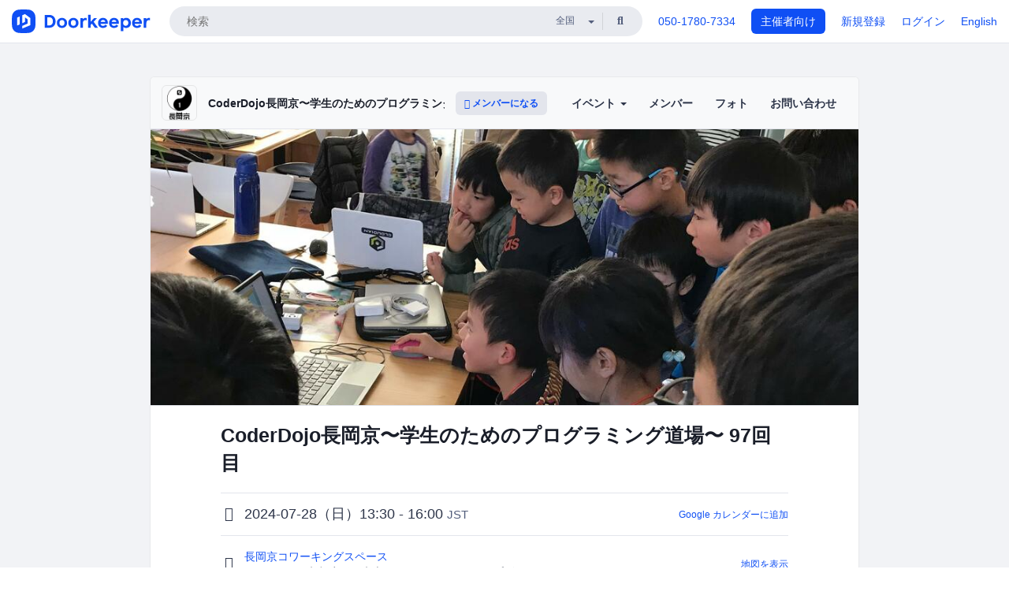

--- FILE ---
content_type: text/html; charset=utf-8
request_url: https://coderdojo-nagaokakyo.doorkeeper.jp/events/175162
body_size: 13278
content:
<!DOCTYPE html>
<html lang='ja'>
<head>
<meta content='text/html;charset=UTF-8' http-equiv='content-type'>
<meta charset='utf-8'>
<meta content='IE=Edge,chrome=1' http-equiv='X-UA-Compatible'>
<meta content='width=device-width,initial-scale=1,maximum-scale=1,user-scalable=no' name='viewport'>
<meta content='telephone=no' name='format-detection'>
<meta content='195702240496602' property='fb:app_id'>
<title>
CoderDojo長岡京〜学生のためのプログラミング道場〜 97回目 - CoderDojo長岡京〜学生のためのプログラミング道場〜 
 | Doorkeeper
</title>
<link rel="icon" type="image/x-icon" href="https://doorkeeper.jp/assets/favicon-2e40be8f198ee3cb97dccbfbb3959374981ae0164d4f349e1787ff5f4c336af8.ico" />
<link href='https://coderdojo-nagaokakyo.doorkeeper.jp/events/175162' rel='canonical'>
<script type='application/ld+json'>{"@context":"https://schema.org","@type":"Event","name":"CoderDojo長岡京〜学生のためのプログラミング道場〜 97回目","url":"https://coderdojo-nagaokakyo.doorkeeper.jp/events/175162","startDate":"2024-07-28T13:30:00+09:00","endDate":"2024-07-28T16:00:00+09:00","eventAttendanceMode":"https://schema.org/OfflineEventAttendanceMode","description":"#CoderDojoとは\r\n[CoderDojo](https://coderdojo.com/)はボランティア（メンター）達が子供たちに無料（非営利）で教える定期開催のプログラミング道場です。\r\n2011年にアイルランドで始まり、世界では85カ国・1,600の道場、日本では全国に126以上の道場があります。CoderDojoはオープンソースであり、各地でボランティアが自主的に運営しています...","offers":[{"@type":"Offer","availability":"https://schema.org/SoldOut","price":"0","priceCurrency":"JPY","url":"https://coderdojo-nagaokakyo.doorkeeper.jp/events/175162","availabilityEnds":"2024-07-27T23:00:00+09:00","validFrom":"2024-06-30T20:17:10+09:00"}],"organizer":{"url":"https://coderdojo-nagaokakyo.doorkeeper.jp/","description":"![CoderDojo長岡京](https://drive.google.com/uc?export=view\u0026amp;id=0B_oRdvbbpB5KZUJNU2ZvRC0wWFU)\r\n\r\nCoderDojoの京都府長岡京支部です。\r\n \r\n後援：長岡京市教育委員会、向日市教育委員会\r\n\r\n*※CoderDojo長岡京ロゴは、長岡京市の[イラストガーデン](http://www.kyoto-ill...","@type":"Organization","name":"CoderDojo長岡京〜学生のためのプログラミング道場〜 "},"location":{"@type":"Place","name":"長岡京コワーキングスペース","address":"〒617-0826 京都府長岡京市開田４丁目２−９ ヘルプビル3F"},"image":["https://doorkeeper.jp/rails/active_storage/representations/proxy/eyJfcmFpbHMiOnsibWVzc2FnZSI6IkJBaHBBMG1mQWc9PSIsImV4cCI6bnVsbCwicHVyIjoiYmxvYl9pZCJ9fQ==--98630f512a048d8c4fa4b1bc99729e67d051b3c7/eyJfcmFpbHMiOnsibWVzc2FnZSI6IkJBaDdCem9MWm05eWJXRjBTU0lJYW5CbkJqb0dSVlE2RkhKbGMybDZaVjkwYjE5c2FXMXBkRnNIYVFMb0F6QT0iLCJleHAiOm51bGwsInB1ciI6InZhcmlhdGlvbiJ9fQ==--8ce6569ce3b1f779d3cfcdbb6038d926ad4475c7/coderdojo%E3%83%A1%E3%83%B3%E3%82%BF%E3%83%BC%E5%8B%9F%E9%9B%86%E6%99%82%E3%81%AE%E7%94%BB%E5%83%8F.jpg"]}</script>
<meta content='CoderDojo長岡京〜学生のためのプログラミング道場〜 97回目' property='og:title'>
<meta content='activity' property='og:type'>
<meta content='https://doorkeeper.jp/rails/active_storage/representations/proxy/eyJfcmFpbHMiOnsibWVzc2FnZSI6IkJBaHBBMG1mQWc9PSIsImV4cCI6bnVsbCwicHVyIjoiYmxvYl9pZCJ9fQ==--98630f512a048d8c4fa4b1bc99729e67d051b3c7/eyJfcmFpbHMiOnsibWVzc2FnZSI6IkJBaDdCem9MWm05eWJXRjBTU0lJYW5CbkJqb0dSVlE2RkhKbGMybDZaVjkwYjE5c2FXMXBkRnNIYVFMb0F6QT0iLCJleHAiOm51bGwsInB1ciI6InZhcmlhdGlvbiJ9fQ==--8ce6569ce3b1f779d3cfcdbb6038d926ad4475c7/coderdojo%E3%83%A1%E3%83%B3%E3%82%BF%E3%83%BC%E5%8B%9F%E9%9B%86%E6%99%82%E3%81%AE%E7%94%BB%E5%83%8F.jpg' property='og:image'>
<meta content='https://coderdojo-nagaokakyo.doorkeeper.jp/events/175162' property='og:url'>
<meta content='CoderDojo長岡京〜学生のためのプログラミング道場〜 ' property='og:site_name'>
<meta name="twitter:card" content="summary_large_image">
<meta content='@doorkeeper_jp' name='twitter:site'>
<meta content='2024-07-28（日）13:30 - 16:00 CoderDojoとは

CoderDojoはボランティア（メンター）達が子供たちに無料（非営利）で教える定期開催のプログラミング道場です。
2011年にアイルランドで始まり、世界では85カ国・1,600の道場、日本では全国に126以上の道場があります。CoderDojoはオープンソースであり、各地でボランティアが自主的に運営しています。...' name='twitter:description'>
<meta content='2024-07-28（日）13:30 - 16:00 CoderDojoとは

CoderDojoはボランティア（メンター）達が子供たちに無料（非営利）で教える定期開催のプログラミング道場です。
2011年にアイルランドで始まり、世界では85カ国・1,600の道場、日本では全国に126以上の道場があります。CoderDojoはオープンソースであり、各地でボランティアが自主的に運営しています。
ご参考）関西のCoderDojo開催カレンダー

CoderDojo長岡京について

CoderDojoは、各地域毎に特色があるようです。
CoderDojo長岡京は、子供たちがScratch等を使...' property='og:description'>

<link rel="stylesheet" href="https://doorkeeper.jp/assets/fontawesome-6d53862a62d9076af1e6640213de3ab8114672a22f11aca4a0dd505304dea878.css" media="all" />
<link rel="stylesheet" href="https://doorkeeper.jp/assets/application-a7ca6442b36ff357134ea76775c81570b8873fe6fd80ba91fc22f78c56b3a689.css" media="all" />
<script src="https://doorkeeper.jp/assets/application-1c082e4d4428bb024ff379de01801b67c9e614217f5653cdf1dc3d215a8ac813.js"></script>
<script src="https://doorkeeper.jp/packs/js/app-774bc3e2b960369073bc.js" async="async"></script>
<link rel="stylesheet" href="https://doorkeeper.jp/packs/css/app-5989d222.css" async="async" media="screen" />
<meta name="csrf-param" content="authenticity_token" />
<meta name="csrf-token" content="5oBAMFCYzv/WzPBMpfs1PmlnVtzthe2jbNvaKfkDJ6/RVk10dwsERyxT3qtEjmM5GL0O24y4ZwxDpgxQGTRXwA==" />
<script async src="https://www.googletagmanager.com/gtag/js?id=UA-15834284-1"></script>
<script>
  window.dataLayer = window.dataLayer || [];
  function gtag(){dataLayer.push(arguments);}
  gtag('js', new Date());
  gtag('config', 'UA-15834284-1'); // Universal Analytics property.
 
    gtag('config', 'G-RCGBRG13Y4'); // Google Analytics 4 property.
  
</script>
<script async='' src='https://www.googletagmanager.com/gtag/js?id=G-RCGBRG13Y4'></script>
<script>
  window.dataLayer = window.dataLayer || []; 
  function gtag(){dataLayer.push(arguments);} 
  gtag('js', new Date()); 
  gtag('config', 'G-RCGBRG13Y4');
</script>
<script>
  (function(w,d,s,l,i) {
    w[l]=w[l]||[];
    w[l].push({'gtm.start': new Date().getTime(),event:'gtm.js'});
    var f=d.getElementsByTagName(s)[0],
    j=d.createElement(s),dl=l!='dataLayer'?'&l='+l:'';
    j.async=true;
    j.src='https://www.googletagmanager.com/gtm.js?id='+i+dl;
    f.parentNode.insertBefore(j,f);
  })(window,document,'script','dataLayer','GTM-PPDS423');
</script>

<link rel="preload" as="style" href="https://glass.io/integration/glass.min.css" onload="this.onload=null;this.rel='stylesheet'" />
<script>
  window.glassApiKey = 'eurZwW4nhD1V8etacAW83Att';
  var s = document.createElement("script");
  s.type = "text/javascript";
  s.async = true;
  s.src = "https://glass.io/integration/glass.min.js";
  function load() {
    Glass.init();
  }
  s.onload = load;
  document.head.appendChild(s);
</script>
<script type="text/javascript">!function(e,t,n){function a(){var e=t.getElementsByTagName("script")[0],n=t.createElement("script");n.type="text/javascript",n.async=!0,n.src="https://beacon-v2.helpscout.net",e.parentNode.insertBefore(n,e)}if(e.Beacon=n=function(t,n,a){e.Beacon.readyQueue.push({method:t,options:n,data:a})},n.readyQueue=[],"complete"===t.readyState)return a();e.attachEvent?e.attachEvent("onload",a):e.addEventListener("load",a,!1)}(window,document,window.Beacon||function(){});</script>
<script type="text/javascript">
  window.Beacon('init', '9329d34b-d6c4-4abc-8115-ed0066b505cb')
</script>

<script>
//<![CDATA[
      (function(e,b){if(!b.__SV){var a,f,i,g;window.mixpanel=b;a=e.createElement("script");
      a.type="text/javascript";a.async=!0;a.src=("https:"===e.location.protocol?"https:":"http:")+
      '//cdn.mxpnl.com/libs/mixpanel-2.2.min.js';f=e.getElementsByTagName("script")[0];
      f.parentNode.insertBefore(a,f);b._i=[];b.init=function(a,e,d){function f(b,h){
      var a=h.split(".");2==a.length&&(b=b[a[0]],h=a[1]);b[h]=function(){b.push([h].concat(
      Array.prototype.slice.call(arguments,0)))}}var c=b;"undefined"!==typeof d?c=b[d]=[]:
      d="mixpanel";c.people=c.people||[];c.toString=function(b){var a="mixpanel";"mixpanel"!==d&&(a+="."+d);
      b||(a+=" (stub)");return a};c.people.toString=function(){return c.toString(1)+".people (stub)"};
      i="disable track track_pageview track_links track_forms register register_once alias unregister identify name_tag set_config people.set people.set_once people.increment people.append people.track_charge people.clear_charges people.delete_user".split(" ");
      for(g=0;g<i.length;g++)f(c,i[g]); b._i.push([a,e,d])};b.__SV=1.2}})(document,window.mixpanel||[]);
      mixpanel.init("2d0a9fadc66f322337b0428d60907db5");

//]]>
</script></head>
<body>
<!-- Google Tag Manager (noscript) -->
<noscript>
<iframe height='0' src='https://www.googletagmanager.com/ns.html?id=GTM-PPDS423' style='display:none;visibility:hidden' width='0'></iframe>
</noscript>
<!-- End Google Tag Manager (noscript) -->

<header class='app-header'>
<div class='app-header-inner'>
<div class='app-header-brand'>
<a class="doorkeeper" href="https://www.doorkeeper.jp/"><img alt="Doorkeeper" src="https://doorkeeper.jp/assets/logo-966182d4b3e6dab86edb746a9f7681769fc3928fc73b2776bbf36e3bc18d2674.svg" /></a>
</div>
<div class='app-header-search'>
<form class="search-form form" role="search" action="https://www.doorkeeper.jp/events" accept-charset="UTF-8" method="get">
<div class='search-compact'>
<div class='search-compact-inner'>
<input type="text" name="q" id="q" value="" class="search-compact-field" placeholder="検索" />
<div class='search-compact-location'>
<select name="prefecture_id" id="prefecture_id" class="search-compact-dropdown"><option value="">全国</option><option value="hokkaido">北海道</option>
<option value="aomori">青森</option>
<option value="iwate">岩手</option>
<option value="miyagi">宮城</option>
<option value="akita">秋田</option>
<option value="yamagata">山形</option>
<option value="fukushima">福島</option>
<option value="ibaraki">茨城</option>
<option value="tochigi">栃木</option>
<option value="gunma">群馬</option>
<option value="saitama">埼玉</option>
<option value="chiba">千葉</option>
<option value="tokyo">東京</option>
<option value="kanagawa">神奈川</option>
<option value="niigata">新潟</option>
<option value="toyama">富山</option>
<option value="ishikawa">石川</option>
<option value="fukui">福井</option>
<option value="yamanashi">山梨</option>
<option value="nagano">長野</option>
<option value="gifu">岐阜</option>
<option value="shizuoka">静岡</option>
<option value="aichi">愛知</option>
<option value="mie">三重</option>
<option value="shiga">滋賀</option>
<option value="kyoto">京都</option>
<option value="osaka">大阪</option>
<option value="hyogo">兵庫</option>
<option value="nara">奈良</option>
<option value="wakayama">和歌山</option>
<option value="tottori">鳥取</option>
<option value="shimane">島根</option>
<option value="okayama">岡山</option>
<option value="hiroshima">広島</option>
<option value="yamaguchi">山口</option>
<option value="tokushima">徳島</option>
<option value="kagawa">香川</option>
<option value="ehime">愛媛</option>
<option value="kochi">高知</option>
<option value="fukuoka">福岡</option>
<option value="saga">佐賀</option>
<option value="nagasaki">長崎</option>
<option value="kumamoto">熊本</option>
<option value="oita">大分</option>
<option value="miyazaki">宮崎</option>
<option value="kagoshima">鹿児島</option>
<option value="okinawa">沖縄</option></select>
</div>
<div class='search-compact-submit'>
<button type="submit" class="search-compact-btn"><i class="fas fa-search"></i></button>
</div>
</div>
</div>
</form>


</div>
<div class='app-header-nav'>
<nav class='app-header-nav-list'>
<div class='app-header-nav-item'><a href="tel:8105017807334">050-1780-7334</a></div>
<div class='app-header-nav-item hidden-xxs'><a class="btn btn-primary btn-block" href="https://www.doorkeeper.jp/organizers?locale=ja">主催者向け</a></div>
<div class='app-header-nav-item hidden-xxs'><a href="https://manage.doorkeeper.jp/user/sign_up?continue=https%3A%2F%2Fcoderdojo-nagaokakyo.doorkeeper.jp%2Fevents%2F175162">新規登録</a></div>
<div class='app-header-nav-item'><a href="https://manage.doorkeeper.jp/user/sign_in?continue=https%3A%2F%2Fcoderdojo-nagaokakyo.doorkeeper.jp%2Fevents%2F175162">ログイン</a></div>
<div class='app-header-nav-item hidden-xxs'><a rel="nofollow" href="https://coderdojo-nagaokakyo.doorkeeper.jp/events/175162?locale=en&amp;switch_locale=true">English</a></div>
<div class='app-header-search-mobile' style='margin-right: 0; margin-left: 20px;'>
<button id='mobile-search-btn'>
<i class="fas fa-search search-icon"></i>
<i class="fas fa-times close-icon"></i>
</button>
</div>
</nav>
</div>
</div>
</header>


<div class='content client-full-width'>
<div class='client-container'>
<div class='community-page'>
<div class='community-header'>
<div class='community-header-inner'>
<div class='community-header-info'>
<div class='community-profile-picture'>
<a href="/"><img alt="CoderDojo長岡京〜学生のためのプログラミング道場〜 " src="https://doorkeeper.jp/rails/active_storage/representations/proxy/eyJfcmFpbHMiOnsibWVzc2FnZSI6IkJBaHBBMlZxQVE9PSIsImV4cCI6bnVsbCwicHVyIjoiYmxvYl9pZCJ9fQ==--29991b8ec9a88f754bf2c5e03166fe21d692db46/eyJfcmFpbHMiOnsibWVzc2FnZSI6IkJBaDdCem9MWm05eWJXRjBTU0lJY0c1bkJqb0dSVlE2RTNKbGMybDZaVjloYm1SZmNHRmtXd2RwQWNocEFjZz0iLCJleHAiOm51bGwsInB1ciI6InZhcmlhdGlvbiJ9fQ==--e0e57e8ab7f02a9e57804bb53ef80c2bdc861848/coderdojo-nagaokakyo_logo.png" /></a>
</div>
<h4 class='community-title'>
<a href="/">CoderDojo長岡京〜学生のためのプログラミング道場〜 </a>
</h4>
<a class='visible-sm visible-xs btn btn-add-community' data-toggle='collapse' href='#community-nav'>
<i class="fas fa-bars"></i>
</a>
<a class="btn btn-sm btn-add-community hidden-sm hidden-xs" href="/member/new"><i class="fas fa-plus"></i> メンバーになる</a>
</div>
<ul class='community-nav collapse' id='community-nav'>
<li class='community-nav-item visible-sm visible-xs'>
<a class="community-nav-link" href="/member/new">メンバーになる</a>
</li>
<li class='community-nav-item hidden-xs hidden-sm'>
<div class='dropdown'>
<a class='dropdown-toggle community-nav-link' data-toggle='dropdown' href='#' id='eventsDropdown'>
イベント
<span class='caret'></span>
</a>
<ul class='dropdown-menu'>
<li><a class="community-nav-link" href="/events/upcoming">開催予定イベント</a></li>
<li><a class="community-nav-link" href="/events/past">過去のイベント</a></li>
</ul>
</div>
</li>
<li class='visible-xs visible-sm community-nav-item'><a class="community-nav-link" href="/events/upcoming">開催予定イベント</a></li>
<li class='visible-xs visible-sm community-nav-item'><a class="community-nav-link" href="/events/past">過去のイベント</a></li>
<li class='community-nav-item'>
<a class="community-nav-link" href="/members">メンバー</a>
</li>
<li class='community-nav-item'>
<a class="community-nav-link" href="/photos">フォト</a>
</li>
<li class='community-nav-item'>
<a class="community-nav-link" href="/contact/new?event_id=175162">お問い合わせ
</a></li>
</ul>
</div>
</div>


<div class='community-content'>
<div class="community-content-banner-top"><img class="event-banner-image" src="https://doorkeeper.jp/rails/active_storage/representations/proxy/eyJfcmFpbHMiOnsibWVzc2FnZSI6IkJBaHBBMG1mQWc9PSIsImV4cCI6bnVsbCwicHVyIjoiYmxvYl9pZCJ9fQ==--98630f512a048d8c4fa4b1bc99729e67d051b3c7/eyJfcmFpbHMiOnsibWVzc2FnZSI6IkJBaDdCem9MWm05eWJXRjBTU0lJYW5CbkJqb0dSVlE2RkhKbGMybDZaVjkwYjE5c2FXMXBkRnNIYVFMb0F6QT0iLCJleHAiOm51bGwsInB1ciI6InZhcmlhdGlvbiJ9fQ==--8ce6569ce3b1f779d3cfcdbb6038d926ad4475c7/coderdojo%E3%83%A1%E3%83%B3%E3%82%BF%E3%83%BC%E5%8B%9F%E9%9B%86%E6%99%82%E3%81%AE%E7%94%BB%E5%83%8F.jpg" /></div>
<div class='community-container community-content-title-wrap'>
<h1 class='community-content-title'>CoderDojo長岡京〜学生のためのプログラミング道場〜 97回目</h1>
<div class='community-event-info-wrap'>
<div class='community-event-info-label'>
<i class="far fa-clock"></i>
</div>
<div class='community-event-info-content'>
<date class='community-event-info-date'>
2024-07-28（日）13:30 - 16:00
<small class='text-muted'>JST</small>
</date>
<div class='community-event-info-action'><a href="https://www.google.com/calendar/event?action=TEMPLATE&amp;text=CoderDojo%E9%95%B7%E5%B2%A1%E4%BA%AC%E3%80%9C%E5%AD%A6%E7%94%9F%E3%81%AE%E3%81%9F%E3%82%81%E3%81%AE%E3%83%97%E3%83%AD%E3%82%B0%E3%83%A9%E3%83%9F%E3%83%B3%E3%82%B0%E9%81%93%E5%A0%B4%E3%80%9C+97%E5%9B%9E%E7%9B%AE&amp;details=https%3A%2F%2Fcoderdojo-nagaokakyo.doorkeeper.jp%2Fevents%2F175162&amp;dates=20240728T043000Z%2F20240728T070000Z&amp;location=%E3%80%92617-0826+%E4%BA%AC%E9%83%BD%E5%BA%9C%E9%95%B7%E5%B2%A1%E4%BA%AC%E5%B8%82%E9%96%8B%E7%94%B0%EF%BC%94%E4%B8%81%E7%9B%AE%EF%BC%92%E2%88%92%EF%BC%99+%E3%83%98%E3%83%AB%E3%83%97%E3%83%93%E3%83%AB3F&amp;trp=true&amp;sprop=website:https%3A%2F%2Fcoderdojo-nagaokakyo.doorkeeper.jp%2F&amp;sprop=name:CoderDojo%E9%95%B7%E5%B2%A1%E4%BA%AC%E3%80%9C%E5%AD%A6%E7%94%9F%E3%81%AE%E3%81%9F%E3%82%81%E3%81%AE%E3%83%97%E3%83%AD%E3%82%B0%E3%83%A9%E3%83%9F%E3%83%B3%E3%82%B0%E9%81%93%E5%A0%B4%E3%80%9C++%28Doorkeeper%29">Google カレンダーに追加</a></div>
</div>
</div>
<div class='community-event-info-wrap'>
<div class='community-event-info-label'>
<i class="fas fa-map-marker-alt"></i>
</div>
<div class='community-event-info-content'>
<div>
<p class='community-event-venue-name'>
<a href="https://www.facebook.com/coworking.nagaokakyo">長岡京コワーキングスペース
<i class="fas fa-external-link"></i>
</a></p>
<p class='community-event-venue-map'>
<span>〒617-0826 京都府長岡京市開田４丁目２−９ ヘルプビル3F</span>
</p>
</div>
<div class='community-event-info-action'><a href="#google-map">地図を表示</a></div>
</div>
</div>
</div>
<div class='community-container'>
<div class='community-event-ticket'>

<div class='client-event-ticket single-ticket'>
<span class='btn btn-default btn-block disabled'>申し込む</span>
<div class='text-center' style='margin-top: 10px;'>
<p>申し込み受付は終了しました</p>
<p><a href="/member/new">今後イベント情報を受け取る</a></p>
</div>


<div class='text-center' style='margin-top: 20px'>
参加費無料
</div>
<div class='text-center'>電源、Wifiはこちらで準備しています。https://scratch.mit.edu/ のアカウントの事前登録をお願いします。また、前日までにノートパソコンにログインしOS（WindowsやMac）のアップデートをお願いします。ノートパソコンの無い方は貸し出しも可能です。事前にご相談ください。</div>


</div>
</div>
<div class='community-event-participants'>
<div class='community-section-title-wrap'>
<h4 class='community-section-title'>10人の参加者</h4>
<a class="participant-to-full-list community-section-title-push" href="/events/175162/participants">すべて見る
</a></div>
<div class='member-list member-list-inline'>
<div class='member-list-item'>
<a class="member" href="https://www.doorkeeper.jp/users/b6g3lmihiyc1j2q7253rd3swoqij2f"><div class='badge-wrap'>
<img class="user-avatar lazy" data-src="https://secure.gravatar.com/avatar/804dc253fbfa2848e97a7c1503d9a16f?d=mm&amp;s=400" src="[data-uri]" width="50" height="50" />
</div>
<div class='member-body'>
<div class='member-name'>
<span>中西美智</span>
</div>
</div>
</a></div>
<div class='member-list-item'>
<a class="member" href="https://www.doorkeeper.jp/users/uvnpxgm2luvgs534niqo01aqlkzm98"><div class='badge-wrap'>
<img class="user-avatar lazy" data-src="https://secure.gravatar.com/avatar/47835fdd7e3cf15cc2607e0bff18bf81?d=mm&amp;s=400" src="[data-uri]" width="50" height="50" />
</div>
<div class='member-body'>
<div class='member-name'>
<span>木越敦子</span>
</div>
</div>
</a></div>
<div class='member-list-item'>
<a class="member" href="https://www.doorkeeper.jp/users/ih3kbqgwtpk798fddvw308wiyzszpj"><div class='badge-wrap'>
<img class="user-avatar lazy" data-src="https://secure.gravatar.com/avatar/d31aa0cf52e6c80ddc2dcbb9019d70b8?d=mm&amp;s=400" src="[data-uri]" width="50" height="50" />
</div>
<div class='member-body'>
<div class='member-name'>
<span>北井恭枝</span>
</div>
</div>
</a></div>

<div class='member-list-item'>
<div class='member'>
<div class='user-avatar' style='flex: 0; margin-right:0'></div>
<div class='member-body'>
<div class='text-center text-muted'>7人のアカウント非公開の参加者</div>
</div>
</div>
</div>

</div>

</div>
</div>
<div class='community-container community-event-description'>
<h4 class='community-section-title'>詳細</h4>
<div class='processed-markdown'><h1>CoderDojoとは</h1>

<p><a href="https://coderdojo.com/" rel="nofollow">CoderDojo</a>はボランティア（メンター）達が子供たちに無料（非営利）で教える定期開催のプログラミング道場です。<br>
2011年にアイルランドで始まり、世界では85カ国・1,600の道場、日本では全国に126以上の道場があります。CoderDojoはオープンソースであり、各地でボランティアが自主的に運営しています。<br>
ご参考）<a href="https://calendar.google.com/calendar/embed?height=600&amp;wkst=2&amp;bgcolor=%23FFFFFF&amp;src=0ap865g5sqqktm38hjci4g8d44%40group.calendar.google.com&amp;color=%23853104&amp;ctz=Asia%2FTokyo" rel="nofollow">関西のCoderDojo開催カレンダー</a></p>

<h1>CoderDojo長岡京について</h1>

<p>CoderDojoは、各地域毎に特色があるようです。<br>
CoderDojo長岡京は、子供たちがScratch等を使ってプログラミングの魅力・楽しさを知るきっかけの場でありたいと考えています。<br>
メンター達が、Scratchを使ったゲームの作成などのサポートをしてくれますので、プログラミングに興味をもてそうな子供さんは是非ご参加ください。<br>
もちろん、既に何かの言語でプログラミングやってるよーという子供さんも大歓迎です。<br>
メンター達を、大いに困らせてください。</p>

<h1>Scratchって？</h1>

<p><a href="http://scratch.mit.edu/" rel="nofollow">http://scratch.mit.edu/</a><br>
Scratchとは、MITメディアラボが開発したプログラミング言語学習環境です。<br>
命令のブロッグを組み合わせるだけで、インタラクティブなアニメーションやゲームなどを作りながらプログラミングのロジックを学習できます。<br>
<a href="http://www.youtube.com/watch?v=c61mdU1G4Lw" rel="nofollow">Scratch紹介動画はこちら</a></p>

<h1>参加条件</h1>

<h2>ノートパソコンの持参</h2>

<p>当日ノートパソコンの持参をお願いします。<br>
マウス、パソコンの電源アダプタも忘れずにお願いします。<br>
ノートパソコンの持参が難しい場合は、事前にご相談ください。</p>

<h2>Scratchオンラインエディタ用のWEBブラウザ<a href="https://www.mozilla.org/ja/" rel="nofollow">Firefox</a>または<a href="https://www.google.com/intl/ja_ALL/chrome/" rel="nofollow">Chrome</a>の事前インストール</h2>

<h2><a href="https://scratch.mit.edu/" rel="nofollow">https://scratch.mit.edu/</a> のアカウントの事前登録（推奨）</h2>

<h2>対象年令</h2>

<p>7歳〜17歳までの方を対象としています。</p>

<h2>来場時間</h2>

<p>13時15分〜13時30分の間に会場にお越しください。</p>

<h2>持ち物</h2>

<p>ゲーム機などプログラミングに関係ない物は持ち込まないようお願いします。</p>

<h2>親御さんの同伴</h2>

<p>会場までの送迎は必ずお願い致します。<br>
またイベント時間においては、部屋の定員と子どもの参加状況に応じて、席数が不足することがあります。親御さんに退席をお願いする場合が御座いますので、ご了承ください。</p>

<h2>キャンセル</h2>

<p>事情により参加できなくなった場合、必ずすぐにキャンセル処理をお願いします。キャンセル待ちの方を繰り上げることができません。</p>

<h2>その他</h2>

<p>スタッフ含め、会場でのマスクの着用は任意とさせていただきます。</p>

<h1>当日のメンター・スタッフ紹介（五十音順）</h1>

<p><a href="https://www.facebook.com/hidefumi.okumura" rel="nofollow">奥村 英史</a><br>
<a href="https://www.facebook.com/nagaaki46" rel="nofollow">永田 明</a> (<a href="https://twitter.com/nagaaki46" rel="nofollow">@nagaaki46</a>)</p>

<h1>メンター募集</h1>

<p>CoderDojo長岡京ではメンターも同時に募集しています。ご興味のある方は、<a href="http://coderdojo-nagaokakyo.doorkeeper.jp/contact/new">こちら</a>までお気軽にお問い合わせ下さい。</p>

<h1>協賛企業様（五十音順）</h1>

<p>CoderDojo長岡京では、下記の企業様に会場や設備、広報活動等の支援をいただいています。</p>

<p><a href="https://www.sakura.ad.jp/" rel="nofollow"><img src="https://www.sakura.ad.jp/resource/images/header_logo_bgwhite.png" alt="さくらインターネット株式会社 様"></a></p>

<p><a href="https://www.serverworks.co.jp/" rel="nofollow"><img src="https://www.serverworks.co.jp/news/img/serverworks_logo_H_1_l.jpg.webp" alt="株式会社サーバーワークス 様"></a></p>

<p><a href="https://www.facebook.com/coworking.nagaokakyo" rel="nofollow"><img src="http://coworking-nagaokakyo.jp/banner328x98.jpg" alt="長岡京コワーキングスペース 様"></a></p>

<p><a href="https://swim-nagaoka.com/" rel="nofollow"><img src="https://swim-nagaoka.com/wp1/wp-content/themes/nagaoka-swim/assets/images/h_logo.gif" alt="長岡スイミングスクール 様"></a></p>

<p><a href="https://yasslab.jp/" rel="nofollow"><img src="https://yasslab.jp/img/logo_800x200.png" alt="YassLab 株式会社 様"></a></p>

<p><a href="https://www.lusty-s.com/nagaokakyou/" rel="nofollow"><img src="https://www.lusty-s.com/nagaokakyou/wp-content/uploads/sites/6/2023/02/nagaoka_logo-1.svg" alt="ラスティテニススクール京都長岡京校 様"></a></p>

<p>※本イベントページはオープンソースコミュニティを支援する <a href="https://yasslab.jp/" rel="nofollow">YassLab 株式会社</a> が提供しております。詳細はコミュニティ運営者向け <a href="http://doorkeeper.yasslab.jp/" rel="nofollow">Doorkeeper スポンサー資料</a>をご参照ください。</p>

<p>その他、ご支援いただける企業様がおられましたら、<a href="http://coderdojo-nagaokakyo.doorkeeper.jp/contact/new">こちら</a>までご連絡いただければ幸いです。</p>
</div>
<div class='btn-group' style='margin-top: 2em;'>
<a class="btn btn-subtle btn-sm" data-click-track="Share event" data-click-track-properties="{&quot;network&quot;:&quot;facebook&quot;,&quot;location&quot;:&quot;event_page&quot;}" href="https://www.facebook.com/dialog/share?app_id=195702240496602&amp;display=page&amp;href=https%3A%2F%2Fcoderdojo-nagaokakyo.doorkeeper.jp%2Fevents%2F175162&amp;redirect_uri=https%3A%2F%2Fmanage.doorkeeper.jp%2Fgroups%2Fcoderdojo-nagaokakyo%2Fevents%2F175162"><i class="fab fa-facebook"></i> シェア</a>
<a class="btn btn-subtle btn-sm" target="_blank" data-click-track="Share event" data-click-track-properties="{&quot;network&quot;:&quot;twitter&quot;,&quot;location&quot;:&quot;event_page&quot;}" href="https://twitter.com/intent/tweet?hashtags=&amp;related=doorkeeper_jp%3A%E3%82%A4%E3%83%99%E3%83%B3%E3%83%88%E3%83%BB%E3%82%B3%E3%83%9F%E3%83%A5%E3%83%8B%E3%83%86%E3%82%A3%E9%81%8B%E5%96%B6&amp;text=CoderDojo%E9%95%B7%E5%B2%A1%E4%BA%AC%E3%80%9C%E5%AD%A6%E7%94%9F%E3%81%AE%E3%81%9F%E3%82%81%E3%81%AE%E3%83%97%E3%83%AD%E3%82%B0%E3%83%A9%E3%83%9F%E3%83%B3%E3%82%B0%E9%81%93%E5%A0%B4%E3%80%9C+97%E5%9B%9E%E7%9B%AE&amp;url=https%3A%2F%2Fcoderdojo-nagaokakyo.doorkeeper.jp%2Fevents%2F175162"><i class="fab fa-twitter"></i> ツイート</a>
</div>
<div id='comments'><a href="/events/175162/comments">コメント</a></div>
</div>
<div id='google-map'><iframe src="https://www.google.com/maps/embed/v1/place?key=AIzaSyBYcD12d9VzahPvojgYz9Zc9EN2rmumnFY&amp;language=ja&amp;q=%E9%95%B7%E5%B2%A1%E4%BA%AC%E3%82%B3%E3%83%AF%E3%83%BC%E3%82%AD%E3%83%B3%E3%82%B0%E3%82%B9%E3%83%9A%E3%83%BC%E3%82%B9%2C%E3%80%92617-0826+%E4%BA%AC%E9%83%BD%E5%BA%9C%E9%95%B7%E5%B2%A1%E4%BA%AC%E5%B8%82%E9%96%8B%E7%94%B0%EF%BC%94%E4%B8%81%E7%9B%AE%EF%BC%92%E2%88%92%EF%BC%99+%E3%83%98%E3%83%AB%E3%83%97%E3%83%93%E3%83%AB3F" height="360" width="100%" frameborder="0" style="border:0"></iframe></div>

<div class='community-event-about'>
<div class='community-container'>
<h4 class='community-section-title'>
コミュニティについて
</h4>
<div class='community-event-about-wrap'>
<div class='community-profile-picture large'>
<a href="/"><img alt="CoderDojo長岡京〜学生のためのプログラミング道場〜 " src="https://doorkeeper.jp/rails/active_storage/representations/proxy/eyJfcmFpbHMiOnsibWVzc2FnZSI6IkJBaHBBMlZxQVE9PSIsImV4cCI6bnVsbCwicHVyIjoiYmxvYl9pZCJ9fQ==--29991b8ec9a88f754bf2c5e03166fe21d692db46/eyJfcmFpbHMiOnsibWVzc2FnZSI6IkJBaDdCem9MWm05eWJXRjBTU0lJY0c1bkJqb0dSVlE2RTNKbGMybDZaVjloYm1SZmNHRmtXd2RwQWNocEFjZz0iLCJleHAiOm51bGwsInB1ciI6InZhcmlhdGlvbiJ9fQ==--e0e57e8ab7f02a9e57804bb53ef80c2bdc861848/coderdojo-nagaokakyo_logo.png" /></a>
</div>
<div class='community-profile-info'>
<h3 class='community-title'>
CoderDojo長岡京〜学生のためのプログラミング道場〜 
</h3>
<div class='community-metadata-group'>
<ul class='community-metadata-list'>
<li class='community-metadata-list-item'>
<a class="label community-members-count" href="/members">250人</a>
</li>
<li class='community-metadata-list-item'>
<a class="label label-link" href="https://www.doorkeeper.jp/prefectures/kyoto">京都</a>
</li>
<li class='community-metadata-list-item'>
<a class="label label-link" href="https://www.doorkeeper.jp/topics/programming">プログラミング</a>
</li>
<li class='community-metadata-list-item'>
<a class="label label-link" href="https://www.doorkeeper.jp/topics/kids">キッズ</a>
</li>
<li class='community-metadata-list-item'>
<a class="label label-link" href="https://www.doorkeeper.jp/topics/programming-for-kids">子供向けプログラミング</a>
</li>
</ul>
</div>
<p class='community-description'>


CoderDojoの京都府長岡京支部です。

後援：長岡京市教育委員会、向日市教育委員会

※CoderDojo長岡京ロゴは、長岡京市のイラストガーデン様に提供いただきました。
</p>
<a class="btn btn-primary" href="/member/new"><i class="fas fa-plus"></i>
メンバーになる
</a></div>
</div>
</div>
</div>


</div>
</div>
</div>
</div>

<footer class='app-footer compact-footer'>
<div class='app-footer-inner'>
<div class='app-footer-block'>
<ul>
<li><a href="/contact/new?event_id=175162">主催者にお問い合わせ</a></li>
<li><a href="https://support.doorkeeper.jp/collection/5-collection">ヘルプ</a></li>
<li><a href="https://www.doorkeeper.jp/terms">利用規約</a></li>
<li><a href="https://www.doorkeeper.jp/privacy">プライバシーポリシー</a></li>
<li><a href="https://www.doorkeeper.jp/report_copyright_infringment">著作権侵害の報告について</a></li>
<li><a rel="nofollow" href="?locale=en&amp;switch_locale=true">English</a></li>
</ul>
Powered by
<a href="https://www.doorkeeper.jp/">Doorkeeper</a>
</div>
</div>
</footer>

<div id='jstemplates'></div>

<div class='modal fade' id='modal_overlay' role='dialog' tabindex='-1'>
<div class='modal-dialog'>
<div class='modal-content'>
<div class='unloaded-state'>
<div class="modal-header"><button type="button" class="close" data-dismiss="modal" aria-label="Close"><span aria-hidden="true">&times;</span></button><h4 class="modal-title">送信中...</h4></div>
<div class='modal-body'>
<div class='text-center'>
<i class="fas fa-sync fa-spin fa-4x"></i>
</div>
</div>
<div class='modal-footer'>
<a class='btn btn-default' data-dismiss='modal' href='#'>閉じる</a>
</div>
</div>
<div class='loaded-state'></div>
</div>
</div>
</div>

<script>
  mixpanel.register_once({
    'First URL': 'https://coderdojo-nagaokakyo.doorkeeper.jp/events/175162'
  });
</script>
<script>
//<![CDATA[
mixpanel.track("Public Event Page", {"locale":"ja","user_signed_in":false,"group_subdomain":"coderdojo-nagaokakyo","group_id":4052,"event_id":175162,"published":true,"title_length":34,"description_length":2885,"banner_present":true,"show_members":true,"registered_count":10,"event_full":true,"show_map":true,"venue_name_length":13,"address_length":33});
//]]>
</script></body>
</html>

